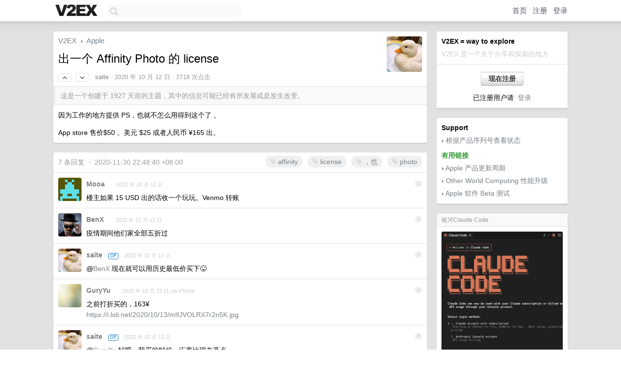

--- FILE ---
content_type: text/html; charset=UTF-8
request_url: https://www.v2ex.com/t/714022
body_size: 7467
content:
<!DOCTYPE html>
<html lang="zh-CN">
<head>
    <meta name="Content-Type" content="text/html;charset=utf-8">
    <meta name="Referrer" content="unsafe-url">
    <meta content="True" name="HandheldFriendly">
    
    <meta name="theme-color" content="#ffffff">
    
    
    <meta name="apple-mobile-web-app-capable" content="yes" />
<meta name="mobile-web-app-capable" content="yes" />
<meta name="detectify-verification" content="d0264f228155c7a1f72c3d91c17ce8fb" />
<meta name="p:domain_verify" content="b87e3b55b409494aab88c1610b05a5f0"/>
<meta name="alexaVerifyID" content="OFc8dmwZo7ttU4UCnDh1rKDtLlY" />
<meta name="baidu-site-verification" content="D00WizvYyr" />
<meta name="msvalidate.01" content="D9B08FEA08E3DA402BF07ABAB61D77DE" />
<meta property="wb:webmaster" content="f2f4cb229bda06a4" />
<meta name="google-site-verification" content="LM_cJR94XJIqcYJeOCscGVMWdaRUvmyz6cVOqkFplaU" />
<meta name="wwads-cn-verify" content="c8ffe9a587b126f152ed3d89a146b445" />
<script type="text/javascript" src="https://cdn.wwads.cn/js/makemoney.js" async></script>
<script async src="https://pagead2.googlesyndication.com/pagead/js/adsbygoogle.js?client=ca-pub-5060390720525238"
     crossorigin="anonymous"></script>
    
    <title>出一个 Affinity Photo 的 license - V2EX</title>
    <link rel="dns-prefetch" href="https://static.v2ex.com/" />
<link rel="dns-prefetch" href="https://cdn.v2ex.com/" />
<link rel="dns-prefetch" href="https://i.v2ex.co/" />
<link rel="dns-prefetch" href="https://www.google-analytics.com/" />    
    <style>
        body {
            min-width: 820px;
            font-family: "Helvetica Neue", "Luxi Sans", "Segoe UI", "Hiragino Sans GB", "Microsoft Yahei", sans-serif, "Apple Logo";
        }
    </style>
    <link rel="stylesheet" type="text/css" media="screen" href="/assets/c5cbeb747d47558e3043308a6db51d2046fbbcae-combo.css?t=1768960800">
    
    <script>
        const SITE_NIGHT = 0;
    </script>
    <link rel="stylesheet" href="/static/css/vendor/tomorrow.css?v=3c006808236080a5d98ba4e64b8f323f" type="text/css">
    
    <link rel="icon" sizes="192x192" href="/static/icon-192.png">
    <link rel="apple-touch-icon" sizes="180x180" href="/static/apple-touch-icon-180.png?v=91e795b8b5d9e2cbf2d886c3d4b7d63c">
    
    <link rel="shortcut icon" href="/static/favicon.ico" type="image/png">
    
    
    <link rel="manifest" href="/manifest.webmanifest">
    <script>
        const LANG = 'zhcn';
        const FEATURES = ['search', 'favorite-nodes-sort'];
    </script>
    <script src="/assets/e018fd2b900d7499242ac6e8286c94e0e0cc8e0d-combo.js?t=1768960800" defer></script>
    <meta name="description" content="Apple - @saite - 因为工作的地方提供 PS，也就不怎么用得到这个了 。App store 售价$50 。美元 $25 或者人民币 ¥165 出。">
    
    
    <link rel="canonical" href="https://www.v2ex.com/t/714022">
    
    


<meta property="og:locale" content="zh_CN" />
<meta property="og:type" content="article" />
<meta property="og:title" content="出一个 Affinity Photo 的 license - V2EX" />
<meta property="og:description" content="Apple - @saite - 因为工作的地方提供 PS，也就不怎么用得到这个了 。App store 售价$50 。美元 $25 或者人民币 ¥165 出。" />
<meta property="og:url" content="https://www.v2ex.com/t/714022" />
<meta property="og:site_name" content="V2EX" />

<meta property="article:tag" content="apple" />
<meta property="article:section" content="Apple" />
<meta property="article:published_time" content="2020-10-11T20:56:29Z" />

<meta name="twitter:card" content="summary" />
<meta name="twitter:description" content="Apple - @saite - 因为工作的地方提供 PS，也就不怎么用得到这个了 。App store 售价$50 。美元 $25 或者人民币 ¥165 出。" />
<meta name="twitter:title" content="出一个 Affinity Photo 的 license - V2EX" />
<meta name="twitter:image" content="https://cdn.v2ex.com/avatar/2304/eeb4/249832_large.png?m=1626789528" />
<meta name="twitter:site" content="@V2EX" />
<meta name="twitter:creator" content="@V2EX" />
<link rel="top" title="回到顶部" href="#">


<link rel="amphtml" href="https://www.v2ex.com/amp/t/714022" />
<script>
const topicId = 714022;
var once = "83428";

document.addEventListener("DOMContentLoaded", () => {
    protectTraffic();

    if (typeof reloadTopicTips !== 'undefined') {
        window.reloadTopicTips = reloadTopicTips;
    }

    const observer = new IntersectionObserver(
        ([e]) => e.target.toggleAttribute('stuck', e.intersectionRatio < 1),
        {threshold: [1]}
    );

    observer.observe(document.getElementById('reply-box'));

    
    hljs.initHighlightingOnLoad();
    

    $('#Main').on('click', '.no, .ago', function () {
        location.hash = $(this).parents('.cell').prop('id');
    });

    

    // refresh once
    document.addEventListener('visibilitychange', e => {
        if (document.visibilityState === 'visible') {
            fetchOnce().then(once => {
                $('#once').val(once);
            });
        }
    });

    if (location.search.indexOf('p=') > -1) {
    const p = Number(location.search.split('p=')[1].split('&')[0]);
    if (p) {
        const key = 'tp714022';
        if (lscache.set(key, p, 60 * 24 * 30)) { // 30 days
            console.log(`Saved topic page number to ${key}: ` + p);
        }
    }
}

    
});
</script>
<script type="text/javascript">
function format(tpl) {
    var index = 1, items = arguments;
    return (tpl || '').replace(/{(\w*)}/g, function(match, p1) {
        return items[index++] || p1 || match;
    });
}
function loadCSS(url, callback) {
    return $('<link type="text/css" rel="stylesheet"/>')
        .attr({ href: url })
        .on('load', callback)
        .appendTo(document.head);
}
function lazyGist(element) {
    var $btn = $(element);
    var $self = $(element).parent();
    var $link = $self.find('a');
    $btn.prop('disabled', 'disabled').text('Loading...');
    $.getJSON(format('{}.json?callback=?', $link.prop('href').replace($link.prop('hash'), '')))
        .done(function(data) {
            loadCSS(data.stylesheet, function() {
                $self.replaceWith(data.div);
                $('.gist .gist-file .gist-meta a').filter(function() { return this.href === $link.prop('href'); }).parents('.gist-file').siblings().remove();
            });
        })
        .fail(function() { $self.replaceWith($('<a>').attr('href', url).text(url)); });
}
</script>

    
</head>
<body>
    
    
    <div id="Top">
        <div class="content">
            <div class="site-nav">
                <a href="/" name="top" title="way to explore"><div id="Logo"></div></a>
                <div id="search-container">
                    <input id="search" type="text" maxlength="128" autocomplete="off" tabindex="1">
                    <div id="search-result" class="box"></div>
                </div>
                <div class="tools" >
                
                    <a href="/" class="top">首页</a>
                    <a href="/signup" class="top">注册</a>
                    <a href="/signin" class="top">登录</a>
                
                </div>
            </div>
        </div>
    </div>
    
    <div id="Wrapper">
        <div class="content">
            
            <div id="Leftbar"></div>
            <div id="Rightbar">
                <div class="sep20"></div>
                
                    
                    <div class="box">
                        <div class="cell">
                            <strong>V2EX = way to explore</strong>
                            <div class="sep5"></div>
                            <span class="fade">V2EX 是一个关于分享和探索的地方</span>
                        </div>
                        <div class="inner">
                            <div class="sep5"></div>
                            <div align="center"><a href="/signup" class="super normal button">现在注册</a>
                            <div class="sep5"></div>
                            <div class="sep10"></div>
                            已注册用户请 &nbsp;<a href="/signin">登录</a></div>
                        </div>
                    </div>
                    
                    



        
        <div class="sep"></div>
        <div class="box">
            <div class="inner" id="node_sidebar">
                <strong>Support</strong>
<div class="sep5"></div>
<span class="chevron">›</span> <a href="https://selfsolve.apple.com/agreementWarrantyDynamic.do" target="_blank">根据产品序列号查看状态</a>
<div class="sep10"></div>
<strong class="green">有用链接</strong>
<div class="sep5"></div>
<span class="chevron">›</span> <a href="http://buyersguide.macrumors.com/" target="_blank">Apple 产品更新周期</a>
<div class="sep5"></div>
<span class="chevron">›</span> <a href="http://www.macsales.com/" target="_blank">Other World Computing 性能升级</a>
<div class="sep5"></div>
<span class="chevron">›</span> <a href="https://beta.apple.com/" target="_blank">Apple 软件 Beta 测试</a>
                
            </div>
            
        </div>
        
    


                    
                    <div class="sep20"></div>
                    <div class="box" id="pro-campaign-container">
    <!-- Campaign content will be loaded here -->
</div>

<script>
document.addEventListener('DOMContentLoaded', function() {
    // Function to escape HTML entities
    function escapeHtml(text) {
        if (!text) return '';
        var div = document.createElement('div');
        div.textContent = text;
        return div.innerHTML;
    }

    // Function to render campaign based on display format
    function renderCampaign(campaign) {
        let html = '';
        let displayFormat = campaign.display_format || 'text-only';
        let title = escapeHtml(campaign.title);
        let description = escapeHtml(campaign.description);
        let callToAction = escapeHtml(campaign.call_to_action);
        let link = escapeHtml(campaign.link);

        // Check if required image URL is available for the display format, fallback to text-only if not
        if (displayFormat === 'small-with-description' && !campaign.img_small_url) {
            displayFormat = 'text-only';
        } else if (displayFormat === 'banner-only' && !campaign.img_banner_url) {
            displayFormat = 'text-only';
        } else if ((displayFormat === 'big-only' || displayFormat === 'big-with-description' || displayFormat === 'big-with-title-description-button') && !campaign.img_big_url) {
            displayFormat = 'text-only';
        }

        html = `<div class="pro-unit-title">${title}</div>`;
        switch(displayFormat) {
            case 'text-only':
                html += `
                    <div class="pro-unit">
                    <div class="pro-unit-description flex-one-row gap10">
                        <div onclick="window.open('${link}', '_blank')">${description}</div>
                        <div><a href="${link}" class="pro-unit-go" target="_blank">›</a>
                        </div>
                    </div>
                    </div>
                `;
                break;

            case 'small-with-description':
                html += `<div class="pro-unit flex-one-row">
                    ${campaign.img_small_cid ? `<div class="pro-unit-small-image">
                        <a href="${link}" target="_blank"><img src="${campaign.img_small_url}" class="pro-unit-img" style="max-width: 130px; max-height: 100px;" /></a>
                    </div>` : ''}
                    <div onclick="window.open('${link}', '_blank')" class="pro-unit-description">${description}</div>
                </div>`;
                break;

            case 'banner-only':
                html += `<div class="cell"><a href="${link}" target="_blank"><img src="${campaign.img_banner_url}" class="pro-unit-img" style="max-width: 250px; max-height: 60px; display: block; vertical-align: bottom;" /></a></div>`;
                break;

            case 'big-only':
                html += `<div class="cell"><a href="${link}" target="_blank"><img src="${campaign.img_big_url}" class="pro-unit-img" style="max-width: 500px; max-height: 500px; width: 100%; display: block; vertical-align: bottom;" /></a></div>`;
                break;

            case 'big-with-description':
                html += `<div class="inner" style="padding-bottom: 0px;"><a href="${link}" target="_blank"><img src="${campaign.img_big_url}" class="pro-unit-img" style="max-width: 500px; max-height: 500px; width: 100%; display: block; vertical-align: bottom;" /></a></div>`;
                html += `<div class="pro-unit-description flex-one-row gap10">
                    <div onclick="window.open('${link}', '_blank')">${description}</div>
                    <div><a href="${link}" class="pro-unit-go" target="_blank">›</a></div></div>`;
                break;

            case 'big-with-title-description-button':
                html += `<div class="inner" style="padding-bottom: 0px;"><a href="${link}" target="_blank"><img src="${campaign.img_big_url}" class="pro-unit-img" style="max-width: 500px; max-height: 500px; width: 100%; display: block; vertical-align: bottom;" /></a></div>`;
                html += `<div class="pro-unit-description">
                    <div style="text-align: center" onclick="window.open('${link}', '_blank')">${description}</div>
                    </div>`;
                html += `<div class="pro-unit-cta-container"><a href="${link}" target="_blank" class="pro-unit-cta">${callToAction}</a></div>`;
                break;

            default:
                html += `
                    <div class="pro-unit-description flex-one-row gap10">
                        <div onclick="window.open('${link}', '_blank')">${description}</div>
                        <div><a href="${link}" class="pro-unit-go" target="_blank">›</a></div>
                    </div>
                `;
        }

        html += `<div class="pro-unit-from flex-one-row gap10">
        <div>Promoted by <a href="/member/${campaign.member.username}" target="_blank">${campaign.member.username}</a></div>
        <div><a href="/pro/about" target="_blank" class="fade"><i class="fa fa-question-circle fade"></i> <span style="font-size: 12px; color: var(--color-fade)">PRO</span></a></div>
        </div>`

        return html;
    }

    // Load campaign from emitter
    var xhr = new XMLHttpRequest();
    xhr.open('GET', '/pro/emitter', true);
    xhr.setRequestHeader('Content-Type', 'application/json');

    xhr.onreadystatechange = function() {
        if (xhr.readyState === 4) {
            if (xhr.status === 200) {
                try {
                    var campaign = JSON.parse(xhr.responseText);
                    if (campaign && campaign.id) {
                        var html = renderCampaign(campaign);
                        document.getElementById('pro-campaign-container').innerHTML = html;
                    } else {
                        // No campaign to display, hide the container
                        document.getElementById('pro-campaign-container').style.display = 'none';
                    }
                } catch (e) {
                    // Parse error, hide the container
                    document.getElementById('pro-campaign-container').style.display = 'none';
                    console.log('Error parsing campaign data: ' + e.message);
                }
            } else {
                // HTTP error, hide the container
                document.getElementById('pro-campaign-container').style.display = 'none';
                console.log('Error loading campaign: HTTP ' + xhr.status);
            }
        }
    };

    xhr.send();
});
</script>
                    <div class="sep20"></div>
                    
                    
                    
                
            </div>
            <div id="Main">
                <div class="sep20"></div>
                
<div class="box" style="border-bottom: 0px;">
    
    <div class="header"><div class="fr"><a href="/member/saite"><img src="https://cdn.v2ex.com/avatar/2304/eeb4/249832_large.png?m=1626789528" class="avatar" border="0" align="default" alt="saite" data-uid="249832" /></a></div>
    <a href="/">V2EX</a> <span class="chevron">&nbsp;›&nbsp;</span> <a href="/go/apple">Apple</a>
    <div class="sep10"></div>
    <h1>出一个 Affinity Photo 的 license</h1>
    <div id="topic_714022_votes" class="votes">
<a href="javascript:" onclick="upVoteTopic(714022);" class="vote"><li class="fa fa-chevron-up"></li></a> &nbsp;<a href="javascript:" onclick="downVoteTopic(714022);" class="vote"><li class="fa fa-chevron-down"></li></a></div> &nbsp; <small class="gray"><a href="/member/saite">saite</a> · <span title="2020-10-12 04:56:29 +08:00">2020 年 10 月 12 日</span> · 2718 次点击</small>
    </div>
    
    
    <div class="outdated">这是一个创建于 1927 天前的主题，其中的信息可能已经有所发展或是发生改变。</div>
    
    
    <div class="cell">
        
        <div class="topic_content"><div class="markdown_body"><p>因为工作的地方提供 PS，也就不怎么用得到这个了 。</p>
<p>App store 售价$50 。美元 $25 或者人民币 ¥165 出。</p>
</div></div>
        
    </div>
    
    
    
    
</div>

<!-- SOL tip topic -->


<div class="sep20"></div>


<div class="box">
    <div class="cell"><div class="fr" style="margin: -3px -5px 0px 0px;"><a href="/tag/affinity" class="tag"><li class="fa fa-tag"></li> affinity</a><a href="/tag/license" class="tag"><li class="fa fa-tag"></li> license</a><a href="/tag/，也" class="tag"><li class="fa fa-tag"></li> ，也</a><a href="/tag/photo" class="tag"><li class="fa fa-tag"></li> photo</a></div><span class="gray">7 条回复 &nbsp;<strong class="snow">•</strong> &nbsp;2020-11-30 22:48:40 +08:00</span>
    </div>
    

    
        
        <div id="r_9606823" class="cell">
        
        <table cellpadding="0" cellspacing="0" border="0" width="100%">
            <tr>
                <td width="48" valign="top" align="center"><img src="https://cdn.v2ex.com/gravatar/b5053f087434e9037c213a0181799d65?s=48&d=retro" class="avatar" border="0" align="default" alt="Mooa" data-uid="396333" /></td>
                <td width="10" valign="top"></td>
                <td width="auto" valign="top" align="left"><div class="fr"> &nbsp; &nbsp; <span class="no">1</span></div>
                    <div class="sep3"></div>
                    <strong><a href="/member/Mooa" class="dark">Mooa</a></strong> &nbsp; <div class="badges"></div>&nbsp; &nbsp;<span class="ago" title="2020-10-12 08:56:16 +08:00">2020 年 10 月 12 日</span> 
                    <div class="sep5"></div>
                    <div class="reply_content">楼主如果 15 USD 出的话收一个玩玩。Venmo 转账</div>
                </td>
            </tr>
        </table>
        </div>
    
    

    
        
        <div id="r_9606991" class="cell">
        
        <table cellpadding="0" cellspacing="0" border="0" width="100%">
            <tr>
                <td width="48" valign="top" align="center"><img src="https://cdn.v2ex.com/avatar/3535/fe1e/17510_normal.png?m=1385011288" class="avatar" border="0" align="default" alt="BenX" data-uid="17510" /></td>
                <td width="10" valign="top"></td>
                <td width="auto" valign="top" align="left"><div class="fr"> &nbsp; &nbsp; <span class="no">2</span></div>
                    <div class="sep3"></div>
                    <strong><a href="/member/BenX" class="dark">BenX</a></strong> &nbsp; <div class="badges"></div>&nbsp; &nbsp;<span class="ago" title="2020-10-12 09:19:03 +08:00">2020 年 10 月 12 日</span> 
                    <div class="sep5"></div>
                    <div class="reply_content">疫情期间他们家全部五折过</div>
                </td>
            </tr>
        </table>
        </div>
    
    

    
        
        <div id="r_9607033" class="cell">
        
        <table cellpadding="0" cellspacing="0" border="0" width="100%">
            <tr>
                <td width="48" valign="top" align="center"><img src="https://cdn.v2ex.com/avatar/2304/eeb4/249832_normal.png?m=1626789528" class="avatar" border="0" align="default" alt="saite" data-uid="249832" /></td>
                <td width="10" valign="top"></td>
                <td width="auto" valign="top" align="left"><div class="fr"> &nbsp; &nbsp; <span class="no">3</span></div>
                    <div class="sep3"></div>
                    <strong><a href="/member/saite" class="dark">saite</a></strong> &nbsp; <div class="badges"><div class="badge op">OP</div></div>&nbsp; &nbsp;<span class="ago" title="2020-10-12 09:23:18 +08:00">2020 年 10 月 12 日</span> 
                    <div class="sep5"></div>
                    <div class="reply_content">@<a href="/member/BenX">BenX</a> 现在就可以用历史最低价买下😝</div>
                </td>
            </tr>
        </table>
        </div>
    
    

    
        
        <div id="r_9613722" class="cell">
        
        <table cellpadding="0" cellspacing="0" border="0" width="100%">
            <tr>
                <td width="48" valign="top" align="center"><img src="https://cdn.v2ex.com/avatar/21c5/c89a/257778_normal.png?m=1672369872" class="avatar" border="0" align="default" alt="GuryYu" data-uid="257778" /></td>
                <td width="10" valign="top"></td>
                <td width="auto" valign="top" align="left"><div class="fr"> &nbsp; &nbsp; <span class="no">4</span></div>
                    <div class="sep3"></div>
                    <strong><a href="/member/GuryYu" class="dark">GuryYu</a></strong> &nbsp; <div class="badges"></div>&nbsp; &nbsp;<span class="ago" title="2020-10-13 12:34:30 +08:00">2020 年 10 月 13 日 via iPhone</span> 
                    <div class="sep5"></div>
                    <div class="reply_content">之前打折买的，163¥<br /><a target="_blank" href="https://i.loli.net/2020/10/13/mIfJVOLRX7r2n5K.jpg" rel="nofollow noopener">https://i.loli.net/2020/10/13/mIfJVOLRX7r2n5K.jpg</a></div>
                </td>
            </tr>
        </table>
        </div>
    
    

    
        
        <div id="r_9616960" class="cell">
        
        <table cellpadding="0" cellspacing="0" border="0" width="100%">
            <tr>
                <td width="48" valign="top" align="center"><img src="https://cdn.v2ex.com/avatar/2304/eeb4/249832_normal.png?m=1626789528" class="avatar" border="0" align="default" alt="saite" data-uid="249832" /></td>
                <td width="10" valign="top"></td>
                <td width="auto" valign="top" align="left"><div class="fr"> &nbsp; &nbsp; <span class="no">5</span></div>
                    <div class="sep3"></div>
                    <strong><a href="/member/saite" class="dark">saite</a></strong> &nbsp; <div class="badges"><div class="badge op">OP</div></div>&nbsp; &nbsp;<span class="ago" title="2020-10-13 21:23:02 +08:00">2020 年 10 月 13 日</span> 
                    <div class="sep5"></div>
                    <div class="reply_content">@<a href="/member/GuryYu">GuryYu</a> 好吧，我买的时候，汇率比现在高点。<br /><br />价格改成 $22 美元 或者  ¥150 人民币。</div>
                </td>
            </tr>
        </table>
        </div>
    
    

    
        
        <div id="r_9837753" class="cell">
        
        <table cellpadding="0" cellspacing="0" border="0" width="100%">
            <tr>
                <td width="48" valign="top" align="center"><img src="https://cdn.v2ex.com/avatar/659a/db49/34471_normal.png?m=1743086586" class="avatar" border="0" align="default" alt="qiumaoyuan" data-uid="34471" /></td>
                <td width="10" valign="top"></td>
                <td width="auto" valign="top" align="left"><div class="fr"> &nbsp; &nbsp; <span class="no">6</span></div>
                    <div class="sep3"></div>
                    <strong><a href="/member/qiumaoyuan" class="dark">qiumaoyuan</a></strong> &nbsp; <div class="badges"></div>&nbsp; &nbsp;<span class="ago" title="2020-11-27 00:04:02 +08:00">2020 年 11 月 27 日</span> 
                    <div class="sep5"></div>
                    <div class="reply_content">这东西怎么转让？</div>
                </td>
            </tr>
        </table>
        </div>
    
    

    
        
        <div id="r_9854774" class="cell">
        
        <table cellpadding="0" cellspacing="0" border="0" width="100%">
            <tr>
                <td width="48" valign="top" align="center"><img src="https://cdn.v2ex.com/avatar/2304/eeb4/249832_normal.png?m=1626789528" class="avatar" border="0" align="default" alt="saite" data-uid="249832" /></td>
                <td width="10" valign="top"></td>
                <td width="auto" valign="top" align="left"><div class="fr"> &nbsp; &nbsp; <span class="no">7</span></div>
                    <div class="sep3"></div>
                    <strong><a href="/member/saite" class="dark">saite</a></strong> &nbsp; <div class="badges"><div class="badge op">OP</div></div>&nbsp; &nbsp;<span class="ago" title="2020-11-30 22:48:40 +08:00">2020 年 11 月 30 日</span> 
                    <div class="sep5"></div>
                    <div class="reply_content">@<a href="/member/qiumaoyuan">qiumaoyuan</a> 把邮箱和注册码发给你，我这边 deactivate<br /><br />刚看到回复，不好意思</div>
                </td>
            </tr>
        </table>
        </div>
    
    


</div>
<div class="sep20"></div>



<div class="sep20"></div>
<div style="box-sizing: border-box"><div class="wwads-cn wwads-horizontal" data-id="98" style="max-width: 100%; padding-top: 10px; margin-top: 0px; text-align: left; box-shadow: 0 2px 3px rgb(0 0 0 / 10%); border-bottom: 1px solid var(--box-border-color); background-color: var(--box-background-color); color: var(--box-foreground-color);"></div></div>
<style type="text/css">.wwads-cn { border-radius: 3px !important; } .wwads-text { color: var(--link-color) !important; }</style>






            </div>
            
            
        </div>
        <div class="c"></div>
        <div class="sep20"></div>
    </div>
    <div id="Bottom">
        <div class="content">
            <div class="inner">
                <div class="sep10"></div>
                    <div class="fr">
                        <a href="https://www.digitalocean.com/?refcode=1b51f1a7651d" target="_blank"><div id="DigitalOcean"></div></a>
                    </div>
                    <strong><a href="/about" class="dark" target="_self">关于</a> &nbsp; <span class="snow">·</span> &nbsp; <a href="/help" class="dark" target="_self">帮助文档</a> &nbsp; <span class="snow">·</span> &nbsp; <a href="/pro/about" class="dark" target="_self">自助推广系统</a> &nbsp; <span class="snow">·</span> &nbsp; <a href="https://blog.v2ex.com/" class="dark" target="_blank">博客</a> &nbsp; <span class="snow">·</span> &nbsp; <a href="/help/api" class="dark" target="_self">API</a> &nbsp; <span class="snow">·</span> &nbsp; <a href="/faq" class="dark" target="_self">FAQ</a> &nbsp; <span class="snow">·</span> &nbsp; <a href="/solana" class="dark" target="_self">Solana</a> &nbsp; <span class="snow">·</span> &nbsp; 5858 人在线</strong> &nbsp; <span class="fade">最高记录 6679</span> &nbsp; <span class="snow">·</span> &nbsp; <a href="/select/language" class="f11"><img src="/static/img/language.png?v=6a5cfa731dc71a3769f6daace6784739" width="16" align="absmiddle" id="ico-select-language" /> &nbsp; Select Language</a>
                    <div class="sep20"></div>
                    创意工作者们的社区
                    <div class="sep5"></div>
                    World is powered by solitude
                    <div class="sep20"></div>
                    <span class="small fade">VERSION: 3.9.8.5 · 35ms · <a href="/worldclock#utc">UTC 02:06</a> · <a href="/worldclock#pvg">PVG 10:06</a> · <a href="/worldclock#lax">LAX 18:06</a> · <a href="/worldclock#jfk">JFK 21:06</a><br />♥ Do have faith in what you're doing.</span>
                <div class="sep10"></div>
            </div>
        </div>
    </div>

    

    

    
    <script src="/b/i/gLiXhql33k5Wgz-k-ZIBWdFrUQb70MJVMqAIYaCFExgBYHTzaJ91E5gqmV9hbziNqtnBw0JHxsYSguf144YAniY3o1EadDqtDgS5tanlKXb_-7ociXYstG_wnXFhwHSy8ylnYH_rJZRIwDLRaKps_lBvTaqYsoBEqxHvXWRPyiY="></script>
    

    
    <script>
      (function(i,s,o,g,r,a,m){i['GoogleAnalyticsObject']=r;i[r]=i[r]||function(){
      (i[r].q=i[r].q||[]).push(arguments)},i[r].l=1*new Date();a=s.createElement(o),
      m=s.getElementsByTagName(o)[0];a.async=1;a.src=g;m.parentNode.insertBefore(a,m)
      })(window,document,'script','//www.google-analytics.com/analytics.js','ga');

      ga('create', 'UA-11940834-2', 'v2ex.com');
      ga('send', 'pageview');
      

ga('send', 'event', 'Node', 'topic', 'apple');



    </script>
    

    
<button class="scroll-top" data-scroll="up" type="button"><span>❯<span></button>
</body>
</html>

--- FILE ---
content_type: text/html; charset=UTF-8
request_url: https://www.v2ex.com/pro/emitter
body_size: 247
content:
{"img_big_cid": "QmZv6EPwwE9s1k4WVfQhWYqzmQFuMpDKgHH6HrJ2rfubSM", "description": "\u94f6\u6cb3Claude Code\uff0c\u65e0\u60e7\u5c01\u53f7\uff01\u7a33\u5b9aMAX\u8d26\u53f7\u6c60\uff01\u6708\u4ed8\u4f4e\u81f39.9\u5143/\u5929\uff01\u652f\u6301\u5f00\u7968\uff01\u6ce8\u518c\u5c31\u9001\u5929\u5361\uff01\u6b22\u8fce\u4f53\u9a8c\u767d\u5ad6\uff01", "weight": 150000, "title": "\u94f6\u6cb3Claude Code", "img_big_url": "https://cid.v2ex.pro/ipfs/QmZv6EPwwE9s1k4WVfQhWYqzmQFuMpDKgHH6HrJ2rfubSM", "img_banner_cid": "", "img_small_url": null, "reviewed": 1762353169, "member": {"username": "zwhui", "id": 429492}, "img_small_cid": "", "img_banner_url": null, "call_to_action": "\u7acb\u5373\u767d\u5ad6", "link": "https://cc.yhlxj.com/yv4k9x", "last_modified": 1762321222, "created": 1756261885, "active": 1762321222, "display_format": "big-with-title-description-button", "id": 91}

--- FILE ---
content_type: text/html; charset=utf-8
request_url: https://www.google.com/recaptcha/api2/aframe
body_size: 269
content:
<!DOCTYPE HTML><html><head><meta http-equiv="content-type" content="text/html; charset=UTF-8"></head><body><script nonce="LfLcCsXtFIOnRwJjqZ6UPA">/** Anti-fraud and anti-abuse applications only. See google.com/recaptcha */ try{var clients={'sodar':'https://pagead2.googlesyndication.com/pagead/sodar?'};window.addEventListener("message",function(a){try{if(a.source===window.parent){var b=JSON.parse(a.data);var c=clients[b['id']];if(c){var d=document.createElement('img');d.src=c+b['params']+'&rc='+(localStorage.getItem("rc::a")?sessionStorage.getItem("rc::b"):"");window.document.body.appendChild(d);sessionStorage.setItem("rc::e",parseInt(sessionStorage.getItem("rc::e")||0)+1);localStorage.setItem("rc::h",'1768961184502');}}}catch(b){}});window.parent.postMessage("_grecaptcha_ready", "*");}catch(b){}</script></body></html>